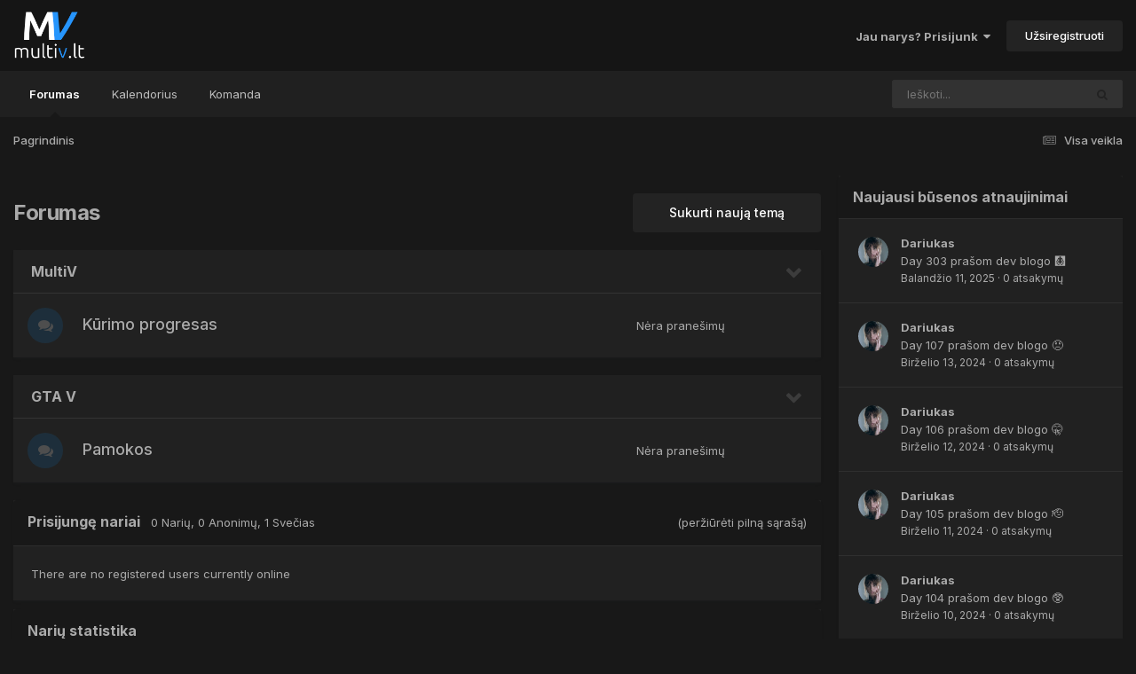

--- FILE ---
content_type: text/html;charset=UTF-8
request_url: https://forumas.multiv.lt/index.php
body_size: 8492
content:
<!DOCTYPE html>
<html lang="lt-LT" dir="ltr">
	<head>
		<meta charset="utf-8">
        
		<title>Forumas - Invision Community</title>
		
		
		
		

	<meta name="viewport" content="width=device-width, initial-scale=1">


	
	


	<meta name="twitter:card" content="summary" />




	
		
			
				<meta property="og:title" content="Invision Community">
			
		
	

	
		
			
				<meta property="og:type" content="website">
			
		
	

	
		
			
				<meta property="og:url" content="https://forumas.multiv.lt/index.php">
			
		
	

	
		
			
				<meta property="og:site_name" content="Invision Community">
			
		
	

	
		
			
				<meta property="og:locale" content="lt_LT">
			
		
	


	
		<link rel="canonical" href="https://forumas.multiv.lt/index.php" />
	





<link rel="manifest" href="https://forumas.multiv.lt/index.php?/manifest.webmanifest/">
<meta name="msapplication-config" content="https://forumas.multiv.lt/index.php?/browserconfig.xml/">
<meta name="msapplication-starturl" content="/">
<meta name="application-name" content="Invision Community">
<meta name="apple-mobile-web-app-title" content="Invision Community">

	<meta name="theme-color" content="#151515">










<link rel="preload" href="//forumas.multiv.lt/applications/core/interface/font/fontawesome-webfont.woff2?v=4.7.0" as="font" crossorigin="anonymous">
		


	<link rel="preconnect" href="https://fonts.googleapis.com">
	<link rel="preconnect" href="https://fonts.gstatic.com" crossorigin>
	
		<link href="https://fonts.googleapis.com/css2?family=Inter:wght@300;400;500;600;700&display=swap" rel="stylesheet">
	



	<link rel='stylesheet' href='https://forumas.multiv.lt/uploads/css_built_4/341e4a57816af3ba440d891ca87450ff_framework.css?v=e3126aa4d71765394096' media='all'>

	<link rel='stylesheet' href='https://forumas.multiv.lt/uploads/css_built_4/05e81b71abe4f22d6eb8d1a929494829_responsive.css?v=e3126aa4d71765394096' media='all'>

	<link rel='stylesheet' href='https://forumas.multiv.lt/uploads/css_built_4/20446cf2d164adcc029377cb04d43d17_flags.css?v=e3126aa4d71765394096' media='all'>

	<link rel='stylesheet' href='https://forumas.multiv.lt/uploads/css_built_4/90eb5adf50a8c640f633d47fd7eb1778_core.css?v=e3126aa4d71765394096' media='all'>

	<link rel='stylesheet' href='https://forumas.multiv.lt/uploads/css_built_4/5a0da001ccc2200dc5625c3f3934497d_core_responsive.css?v=e3126aa4d71765394096' media='all'>

	<link rel='stylesheet' href='https://forumas.multiv.lt/uploads/css_built_4/62e269ced0fdab7e30e026f1d30ae516_forums.css?v=e3126aa4d71765394096' media='all'>

	<link rel='stylesheet' href='https://forumas.multiv.lt/uploads/css_built_4/76e62c573090645fb99a15a363d8620e_forums_responsive.css?v=e3126aa4d71765394096' media='all'>





<link rel='stylesheet' href='https://forumas.multiv.lt/uploads/css_built_4/258adbb6e4f3e83cd3b355f84e3fa002_custom.css?v=e3126aa4d71765394096' media='all'>




		
		

	</head>
	<body class='ipsApp ipsApp_front ipsJS_none ipsClearfix' data-controller='core.front.core.app' data-message="" data-pageApp='forums' data-pageLocation='front' data-pageModule='forums' data-pageController='index'   >
		
<script defer src="https://analytics.gta-mp.lt/script.js" data-website-id="d3852bb3-d8d7-47fe-8dc1-fb7187f79e8b"></script>
        

        

		<a href='#ipsLayout_mainArea' class='ipsHide' title='Go to main content on this page' accesskey='m'>Jump to content</a>
		





		<div id='ipsLayout_header' class='ipsClearfix'>
			<header>
				<div class='ipsLayout_container'>
					


<a href='https://forumas.multiv.lt/' id='elLogo' accesskey='1'><img src="https://forumas.multiv.lt/uploads/monthly_2024_03/logo.png.9248a5ef542cbda121310c164f382841.png" alt='Invision Community'></a>

					
						

	<ul id='elUserNav' class='ipsList_inline cSignedOut ipsResponsive_showDesktop'>
		
        
		
        
        
            
            <li id='elSignInLink'>
                <a href='https://forumas.multiv.lt/index.php?/login/' data-ipsMenu-closeOnClick="false" data-ipsMenu id='elUserSignIn'>
                    Jau narys? Prisijunk &nbsp;<i class='fa fa-caret-down'></i>
                </a>
                
<div id='elUserSignIn_menu' class='ipsMenu ipsMenu_auto ipsHide'>
	<form accept-charset='utf-8' method='post' action='https://forumas.multiv.lt/index.php?/login/'>
		<input type="hidden" name="csrfKey" value="f46ec4c9fe1db57ca668ea8faca79c6d">
		<input type="hidden" name="ref" value="aHR0cHM6Ly9mb3J1bWFzLm11bHRpdi5sdC9pbmRleC5waHA=">
		<div data-role="loginForm">
			
			
			
				<div class='ipsColumns ipsColumns_noSpacing'>
					<div class='ipsColumn ipsColumn_wide' id='elUserSignIn_internal'>
						
<div class="ipsPad ipsForm ipsForm_vertical">
	<h4 class="ipsType_sectionHead">Prisijungti</h4>
	<br><br>
	<ul class='ipsList_reset'>
		<li class="ipsFieldRow ipsFieldRow_noLabel ipsFieldRow_fullWidth">
			
			
				<input type="email" placeholder="Internetinio pašto adresas" name="auth" autocomplete="email">
			
		</li>
		<li class="ipsFieldRow ipsFieldRow_noLabel ipsFieldRow_fullWidth">
			<input type="password" placeholder="Slaptažodis" name="password" autocomplete="current-password">
		</li>
		<li class="ipsFieldRow ipsFieldRow_checkbox ipsClearfix">
			<span class="ipsCustomInput">
				<input type="checkbox" name="remember_me" id="remember_me_checkbox" value="1" checked aria-checked="true">
				<span></span>
			</span>
			<div class="ipsFieldRow_content">
				<label class="ipsFieldRow_label" for="remember_me_checkbox">Prisiminti mane</label>
				<span class="ipsFieldRow_desc">Nerekomenduojama viešuose kompiuteriuose</span>
			</div>
		</li>
		<li class="ipsFieldRow ipsFieldRow_fullWidth">
			<button type="submit" name="_processLogin" value="usernamepassword" class="ipsButton ipsButton_primary ipsButton_small" id="elSignIn_submit">Prisijungti</button>
			
				<p class="ipsType_right ipsType_small">
					
						<a href='https://forumas.multiv.lt/index.php?/lostpassword/' data-ipsDialog data-ipsDialog-title='Pamiršai savo slaptažodį?'>
					
					Pamiršai savo slaptažodį?</a>
				</p>
			
		</li>
	</ul>
</div>
					</div>
					<div class='ipsColumn ipsColumn_wide'>
						<div class='ipsPadding' id='elUserSignIn_external'>
							<div class='ipsAreaBackground_light ipsPadding:half'>
								
								
									<div class='ipsType_center ipsMargin_top:half'>
										

<button type="submit" name="_processLogin" value="4" class='ipsButton ipsButton_verySmall ipsButton_fullWidth ipsSocial ' style="background-color: #7289da">
	
		<span class='ipsSocial_icon'>
			
				<img src="https://forumas.multiv.lt/uploads/monthly_2024_03/discord-mascot.png.2a3da80c20608039bac7d09362817a34.png">
			
		</span>
		<span class='ipsSocial_text'>Discord</span>
	
</button>
									</div>
								
							</div>
						</div>
					</div>
				</div>
			
		</div>
	</form>
</div>
            </li>
            
        
		
			<li>
				
					<a href='https://forumas.multiv.lt/index.php?/register/'  id='elRegisterButton' class='ipsButton ipsButton_normal ipsButton_primary'>Užsiregistruoti</a>
				
			</li>
		
	</ul>

						
<ul class='ipsMobileHamburger ipsList_reset ipsResponsive_hideDesktop'>
	<li data-ipsDrawer data-ipsDrawer-drawerElem='#elMobileDrawer'>
		<a href='#' >
			
			
				
			
			
			
			<i class='fa fa-navicon'></i>
		</a>
	</li>
</ul>
					
				</div>
			</header>
			

	<nav data-controller='core.front.core.navBar' class='ipsNavBar_noSubBars ipsResponsive_showDesktop'>
		<div class='ipsNavBar_primary ipsLayout_container ipsNavBar_noSubBars'>
			<ul data-role="primaryNavBar" class='ipsClearfix'>
				


	
		
		
			
		
		<li class='ipsNavBar_active' data-active id='elNavSecondary_10' data-role="navBarItem" data-navApp="forums" data-navExt="Forums">
			
			
				<a href="https://forumas.multiv.lt/index.php"  data-navItem-id="10" data-navDefault>
					Forumas<span class='ipsNavBar_active__identifier'></span>
				</a>
			
			
		</li>
	
	

	
		
		
		<li  id='elNavSecondary_11' data-role="navBarItem" data-navApp="calendar" data-navExt="Calendar">
			
			
				<a href="https://forumas.multiv.lt/index.php?/events/"  data-navItem-id="11" >
					Kalendorius<span class='ipsNavBar_active__identifier'></span>
				</a>
			
			
		</li>
	
	

	
		
		
		<li  id='elNavSecondary_13' data-role="navBarItem" data-navApp="core" data-navExt="StaffDirectory">
			
			
				<a href="https://forumas.multiv.lt/index.php?/staff/"  data-navItem-id="13" >
					Komanda<span class='ipsNavBar_active__identifier'></span>
				</a>
			
			
		</li>
	
	

				<li class='ipsHide' id='elNavigationMore' data-role='navMore'>
					<a href='#' data-ipsMenu data-ipsMenu-appendTo='#elNavigationMore' id='elNavigationMore_dropdown'>Daugiau</a>
					<ul class='ipsNavBar_secondary ipsHide' data-role='secondaryNavBar'>
						<li class='ipsHide' id='elNavigationMore_more' data-role='navMore'>
							<a href='#' data-ipsMenu data-ipsMenu-appendTo='#elNavigationMore_more' id='elNavigationMore_more_dropdown'>Daugiau <i class='fa fa-caret-down'></i></a>
							<ul class='ipsHide ipsMenu ipsMenu_auto' id='elNavigationMore_more_dropdown_menu' data-role='moreDropdown'></ul>
						</li>
					</ul>
				</li>
			</ul>
			

	<div id="elSearchWrapper">
		<div id='elSearch' data-controller="core.front.core.quickSearch">
			<form accept-charset='utf-8' action='//forumas.multiv.lt/index.php?/search/&amp;do=quicksearch' method='post'>
                <input type='search' id='elSearchField' placeholder='Ieškoti...' name='q' autocomplete='off' aria-label='Search'>
                <details class='cSearchFilter'>
                    <summary class='cSearchFilter__text'></summary>
                    <ul class='cSearchFilter__menu'>
                        
                        <li><label><input type="radio" name="type" value="all"  checked><span class='cSearchFilter__menuText'>visur</span></label></li>
                        
                        
                            <li><label><input type="radio" name="type" value="core_statuses_status"><span class='cSearchFilter__menuText'>Status Updates</span></label></li>
                        
                            <li><label><input type="radio" name="type" value="forums_topic"><span class='cSearchFilter__menuText'>Temos</span></label></li>
                        
                            <li><label><input type="radio" name="type" value="calendar_event"><span class='cSearchFilter__menuText'>Įvykiai</span></label></li>
                        
                            <li><label><input type="radio" name="type" value="core_members"><span class='cSearchFilter__menuText'>Nariai</span></label></li>
                        
                    </ul>
                </details>
				<button class='cSearchSubmit' type="submit" aria-label='Search'><i class="fa fa-search"></i></button>
			</form>
		</div>
	</div>

		</div>
	</nav>

			
<ul id='elMobileNav' class='ipsResponsive_hideDesktop' data-controller='core.front.core.mobileNav'>
	
	
	
	<li >
		<a data-action="defaultStream" href='https://forumas.multiv.lt/index.php?/discover/'><i class="fa fa-newspaper-o" aria-hidden="true"></i></a>
	</li>

	

	
		<li class='ipsJS_show'>
			<a href='https://forumas.multiv.lt/index.php?/search/'><i class='fa fa-search'></i></a>
		</li>
	
</ul>
		</div>
		<main id='ipsLayout_body' class='ipsLayout_container'>
			<div id='ipsLayout_contentArea'>
				<div id='ipsLayout_contentWrapper'>
					
<nav class='ipsBreadcrumb ipsBreadcrumb_top ipsFaded_withHover'>
	

	<ul class='ipsList_inline ipsPos_right'>
		
		<li >
			<a data-action="defaultStream" class='ipsType_light '  href='https://forumas.multiv.lt/index.php?/discover/'><i class="fa fa-newspaper-o" aria-hidden="true"></i> <span>Visa veikla</span></a>
		</li>
		
	</ul>

	<ul data-role="breadcrumbList">
		<li>
			<a title="Pagrindinis" href='https://forumas.multiv.lt/'>
				<span>Pagrindinis</span>
			</a>
		</li>
		
		
	</ul>
</nav>
					
					<div id='ipsLayout_mainArea'>
						
						
						
						

	




	<div class='cWidgetContainer '  data-role='widgetReceiver' data-orientation='horizontal' data-widgetArea='header'>
		<ul class='ipsList_reset'>
			
				
					
					<li class='ipsWidget ipsWidget_horizontal ipsBox  ipsWidgetHide ipsHide ' data-blockID='app_forums_topicFeed_tvpli8tvs' data-blockConfig="true" data-blockTitle="Topic Feed" data-blockErrorMessage="This block cannot be shown. This could be because it needs configuring, is unable to show on this page, or will show after reloading this page."  data-controller='core.front.widgets.block'></li>
				
			
		</ul>
	</div>

						

<div class='ipsPageHeader ipsClearfix ipsMargin_bottom cForumHeader ipsHeaderButtons ipsFlex ipsFlex-ai:center ipsFlex-jc:between'>
	<h1 class='ipsType_pageTitle ipsFlex-flex:11 ipsType_break'>
		Forumas
	</h1>
	
		<ul class='ipsToolList ipsToolList_horizontal ipsClearfix sm:ipsPos_none sm:ipsMargin:none ipsFlex-flex:00'>
			<li class='ipsToolList_primaryAction ipsResponsive_hidePhone'>
				<a class="ipsButton ipsButton_medium ipsButton_important" href="https://forumas.multiv.lt/index.php?/startTopic/" data-ipsDialog data-ipsDialog-size='narrow' data-ipsDialog-title='Pasirinkite forumo skiltį'>Sukurti naują temą</a>
			</li>
			

		</ul>
	
</div>
<ul class="ipsToolList ipsToolList_horizontal ipsResponsive_hideDesktop ipsResponsive_hideTablet ipsResponsive_block ipsClearfix">
	



<li class='ipsToolList_primaryAction ipsResponsive_hideTablet'>
	<a class="ipsButton ipsButton_medium ipsButton_important ipsButton_fullWidth" href="https://forumas.multiv.lt/index.php?app=forums&amp;module=forums&amp;controller=forums&amp;do=add" rel="nofollow" data-ipsDialog data-ipsDialog-size='narrow' data-ipsDialog-title='Pasirinkite forumo skiltį'>Sukurti naują temą</a>
</li>



</ul>

<section>
	<ol class='ipsList_reset cForumList' data-controller='core.global.core.table, forums.front.forum.forumList' data-baseURL=''>
		
			
			<li data-categoryID='3' class='cForumRow ipsBox ipsSpacer_bottom ipsResponsive_pull'>
				<h2 class="ipsType_sectionTitle ipsType_reset cForumTitle">
					<a href='#' class='ipsPos_right ipsJS_show ipsType_noUnderline cForumToggle' data-action='toggleCategory' data-ipsTooltip title='Toggle this category'></a>
					<a href='https://forumas.multiv.lt/index.php?/forum/3-multiv/'>MultiV</a>
				</h2>
				
					<ol class="ipsDataList ipsDataList_large ipsDataList_zebra" data-role="forums">
						
							



	<li class="cForumRow ipsDataItem ipsDataItem_responsivePhoto  ipsClearfix" data-forumID="4">
		<div class="ipsDataItem_icon ipsDataItem_category">
			
			
			
				
					
						<span class='ipsItemStatus ipsItemStatus_large cForumIcon_normal ipsItemStatus_read' 



>
							<i class="fa fa-comments"></i>
						</span>
					
				
			
		</div>
		<div class="ipsDataItem_main">
			<h4 class="ipsDataItem_title ipsType_break">
				
					<a href="https://forumas.multiv.lt/index.php?/forum/4-k%C5%ABrimo-progresas/">Kūrimo progresas</a>
				
				
			</h4>
			
			
				



<div class='ipsType_richText ipsDataItem_meta ipsContained' data-controller='core.front.core.lightboxedImages' >

</div>

			
		</div>
		
			<div class="ipsDataItem_stats ipsDataItem_statsLarge">
				
				
			</div>
			<ul class="ipsDataItem_lastPoster ipsDataItem_withPhoto">
				
					<li class='ipsType_light ipsResponsive_showDesktop'>Nėra pranešimų</li>
				
			</ul>	
		
		
	</li>

						
					</ol>
				
			</li>
			
		
			
			<li data-categoryID='6' class='cForumRow ipsBox ipsSpacer_bottom ipsResponsive_pull'>
				<h2 class="ipsType_sectionTitle ipsType_reset cForumTitle">
					<a href='#' class='ipsPos_right ipsJS_show ipsType_noUnderline cForumToggle' data-action='toggleCategory' data-ipsTooltip title='Toggle this category'></a>
					<a href='https://forumas.multiv.lt/index.php?/forum/6-gta-v/'>GTA V</a>
				</h2>
				
					<ol class="ipsDataList ipsDataList_large ipsDataList_zebra" data-role="forums">
						
							



	<li class="cForumRow ipsDataItem ipsDataItem_responsivePhoto  ipsClearfix" data-forumID="7">
		<div class="ipsDataItem_icon ipsDataItem_category">
			
			
			
				
					
						<span class='ipsItemStatus ipsItemStatus_large cForumIcon_normal ipsItemStatus_read' 



>
							<i class="fa fa-comments"></i>
						</span>
					
				
			
		</div>
		<div class="ipsDataItem_main">
			<h4 class="ipsDataItem_title ipsType_break">
				
					<a href="https://forumas.multiv.lt/index.php?/forum/7-pamokos/">Pamokos</a>
				
				
			</h4>
			
			
				



<div class='ipsType_richText ipsDataItem_meta ipsContained' data-controller='core.front.core.lightboxedImages' >

</div>

			
		</div>
		
			<div class="ipsDataItem_stats ipsDataItem_statsLarge">
				
				
			</div>
			<ul class="ipsDataItem_lastPoster ipsDataItem_withPhoto">
				
					<li class='ipsType_light ipsResponsive_showDesktop'>Nėra pranešimų</li>
				
			</ul>	
		
		
	</li>

						
					</ol>
				
			</li>
			
		
		
	</ol>
</section>
						


	<div class='cWidgetContainer '  data-role='widgetReceiver' data-orientation='horizontal' data-widgetArea='footer'>
		<ul class='ipsList_reset'>
			
				
					
					<li class='ipsWidget ipsWidget_horizontal ipsBox  ipsResponsive_block' data-blockID='app_core_whosOnline_8tm6lu9om' data-blockConfig="true" data-blockTitle="Prisijungę nariai" data-blockErrorMessage="This block cannot be shown. This could be because it needs configuring, is unable to show on this page, or will show after reloading this page."  data-controller='core.front.widgets.block'>
<div data-controller='core.front.core.onlineUsersWidget'>
    <h3 class='ipsType_reset ipsWidget_title'>
        <span class='ipsFlex ipsFlex-jc:between ipsFlex-fw:wrap ipsFlex-ai:center'>
            <span>
                Prisijungę nariai
                
                    &nbsp;&nbsp;<span class='ipsType_light ipsType_unbold ipsType_medium'><span data-memberCount="0">0 Narių</span>, 0 Anonimų, 1 Svečias</span>
                
            </span>
            <span class='ipsType_medium ipsType_light ipsType_unbold ipsType_blendLinks'><a href='https://forumas.multiv.lt/index.php?/online/'>(peržiūrėti pilną sąrašą)</a></span>
        </span>
    </h3>
    <div class='ipsWidget_inner ipsPadding'>
        <ul class='ipsList_inline ipsList_csv ipsList_noSpacing ipsType_normal'>
            
                <li class='ipsType_reset ipsType_medium ipsType_light' data-noneOnline>There are no registered users currently online</li>
            
        </ul>
        
    </div>
</div></li>
				
					
					<li class='ipsWidget ipsWidget_horizontal ipsBox  ' data-blockID='app_core_stats_4mcumjpyu' data-blockConfig="true" data-blockTitle="Narių statistika" data-blockErrorMessage="This block cannot be shown. This could be because it needs configuring, is unable to show on this page, or will show after reloading this page."  data-controller='core.front.widgets.block'>
<h3 class='ipsType_reset ipsWidget_title'>Narių statistika</h3>
<div class='ipsWidget_inner'>
	
		<div class='ipsFlex ipsFlex-ai:center ipsFlex-jc:between sm:ipsFlex-fd:column sm:ipsFlex-ai:stretch ipsPadding ipsWidget_stats'>
			<div class='ipsFlex-flex:11 ipsFlex ipsFlex-ai:center ipsFlex-jc:around'>
				<div class='ipsType_center'>
					<span class='ipsType_large ipsWidget_statsCount'>80</span><br>
					<span class='ipsType_light ipsType_medium'>Viso narių</span>
				</div>
				<div class='ipsType_center'>
					<span class='ipsType_large ipsWidget_statsCount' data-ipsTooltip title='2024-08-14 05:31'>15</span><br>
					<span class='ipsType_light ipsType_medium'>Daugiausiai prisijungusių forumo dalyvių</span>
				</div>
			</div>
			
			<div class='ipsFlex-flex:01 ipsBorder_left ipsPadding_left ipsMargin_right:double sm:ipsMargin_right:none sm:ipsMargin_top sm:ipsBorder:none sm:ipsBorder_top sm:ipsPadding_top sm:ipsPadding_left:none sm:ipsFlex sm:ipsFlex-jc:center'>
				<div class='ipsPhotoPanel ipsPhotoPanel_mini cNewestMember'>
					


	<a href="https://forumas.multiv.lt/index.php?/profile/1783-donnabed/" rel="nofollow" data-ipsHover data-ipsHover-width="370" data-ipsHover-target="https://forumas.multiv.lt/index.php?/profile/1783-donnabed/&amp;do=hovercard" class="ipsUserPhoto ipsUserPhoto_mini" title="Eiti į Donnabed profilį">
		<img src='data:image/svg+xml,%3Csvg%20xmlns%3D%22http%3A%2F%2Fwww.w3.org%2F2000%2Fsvg%22%20viewBox%3D%220%200%201024%201024%22%20style%3D%22background%3A%23b662c4%22%3E%3Cg%3E%3Ctext%20text-anchor%3D%22middle%22%20dy%3D%22.35em%22%20x%3D%22512%22%20y%3D%22512%22%20fill%3D%22%23ffffff%22%20font-size%3D%22700%22%20font-family%3D%22-apple-system%2C%20BlinkMacSystemFont%2C%20Roboto%2C%20Helvetica%2C%20Arial%2C%20sans-serif%22%3ED%3C%2Ftext%3E%3C%2Fg%3E%3C%2Fsvg%3E' alt='Donnabed' loading="lazy">
	</a>

					<div>
						<span class='ipsType_minorHeading'>Naujausias forumo narys</span><br>
						<span class='ipsType_normal'>


<a href='https://forumas.multiv.lt/index.php?/profile/1783-donnabed/' rel="nofollow" data-ipsHover data-ipsHover-width='370' data-ipsHover-target='https://forumas.multiv.lt/index.php?/profile/1783-donnabed/&amp;do=hovercard&amp;referrer=https%253A%252F%252Fforumas.multiv.lt%252F' title="Eiti į Donnabed profilį" class="ipsType_break">Donnabed</a></span><br>
						<span class='ipsType_small ipsType_light'>Užsiregistravo <time datetime='2025-05-02T16:42:55Z' title='2025-05-02 16:42' data-short=' Gegužės 2'>Gegužės 2, 2025</time></span>
					</div>
				</div>
			</div>
			
		</div>
	
</div></li>
				
			
		</ul>
	</div>

					</div>
					


	<div id='ipsLayout_sidebar' class='ipsLayout_sidebarright ' data-controller='core.front.widgets.sidebar'>
		
		
		
		


	<div class='cWidgetContainer '  data-role='widgetReceiver' data-orientation='vertical' data-widgetArea='sidebar'>
		<ul class='ipsList_reset'>
			
				
					
					<li class='ipsWidget ipsWidget_vertical ipsBox  ' data-blockID='app_core_recentStatusUpdates_hkofwd6rq' data-blockConfig="true" data-blockTitle="Naujausi būsenos atnaujinimai" data-blockErrorMessage="This block cannot be shown. This could be because it needs configuring, is unable to show on this page, or will show after reloading this page."  data-controller='core.front.widgets.block'>
<h3 class='ipsType_reset ipsWidget_title'>Naujausi būsenos atnaujinimai</h3>
<div class='ipsWidget_inner cStatusUpdateWidget' data-controller="core.front.core.statusFeedWidget">
	
	<ul class='ipsDataList' data-role="statusFeed">
		
			
<li class='ipsDataItem ' data-statusID='65'>
	<div class='ipsDataItem_icon ipsPos_top'>
		


	<a href="https://forumas.multiv.lt/index.php?/profile/57-dariukas/" rel="nofollow" data-ipsHover data-ipsHover-width="370" data-ipsHover-target="https://forumas.multiv.lt/index.php?/profile/57-dariukas/&amp;do=hovercard" class="ipsUserPhoto ipsUserPhoto_tiny" title="Eiti į Dariukas profilį">
		<img src='https://forumas.multiv.lt/uploads/monthly_2024_03/anadearmas-ezgif.com-resize.thumb.png.314387298aa749922c9b84eb7a1c50ec.png' alt='Dariukas' loading="lazy">
	</a>

	</div>
	<div class='ipsDataItem_main ipsType_medium ipsType_break'>
		<p class='ipsType_medium ipsType_reset'>
			
				<strong>


<a href='https://forumas.multiv.lt/index.php?/profile/57-dariukas/' rel="nofollow" data-ipsHover data-ipsHover-width='370' data-ipsHover-target='https://forumas.multiv.lt/index.php?/profile/57-dariukas/&amp;do=hovercard&amp;referrer=https%253A%252F%252Fforumas.multiv.lt%252F' title="Eiti į Dariukas profilį" class="ipsType_break">Dariukas</a></strong>
			
		</p> 
		<div class='ipsType_richText ipsContained' data-ipsTruncate data-ipsTruncate-type='remove' data-ipsTruncate-size='3 lines' data-ipsTruncate-watch='false'>
			Day 303 prašom dev blogo 🩻
<br>

		</div>
		<span class='ipsType_light ipsType_small ipsType_blendLinks'><a href='https://forumas.multiv.lt/index.php?/profile/57-dariukas/&amp;status=65&amp;type=status'><time datetime='2025-04-11T21:12:45Z' title='2025-04-11 21:12' data-short=' Balandžio 11'>Balandžio 11, 2025</time></a> &middot; <a href="https://forumas.multiv.lt/index.php?/profile/57-dariukas/&amp;status=65&amp;type=status">0 atsakymų</a></span>
	</div>
</li>

		
			
<li class='ipsDataItem ' data-statusID='64'>
	<div class='ipsDataItem_icon ipsPos_top'>
		


	<a href="https://forumas.multiv.lt/index.php?/profile/57-dariukas/" rel="nofollow" data-ipsHover data-ipsHover-width="370" data-ipsHover-target="https://forumas.multiv.lt/index.php?/profile/57-dariukas/&amp;do=hovercard" class="ipsUserPhoto ipsUserPhoto_tiny" title="Eiti į Dariukas profilį">
		<img src='https://forumas.multiv.lt/uploads/monthly_2024_03/anadearmas-ezgif.com-resize.thumb.png.314387298aa749922c9b84eb7a1c50ec.png' alt='Dariukas' loading="lazy">
	</a>

	</div>
	<div class='ipsDataItem_main ipsType_medium ipsType_break'>
		<p class='ipsType_medium ipsType_reset'>
			
				<strong>


<a href='https://forumas.multiv.lt/index.php?/profile/57-dariukas/' rel="nofollow" data-ipsHover data-ipsHover-width='370' data-ipsHover-target='https://forumas.multiv.lt/index.php?/profile/57-dariukas/&amp;do=hovercard&amp;referrer=https%253A%252F%252Fforumas.multiv.lt%252F' title="Eiti į Dariukas profilį" class="ipsType_break">Dariukas</a></strong>
			
		</p> 
		<div class='ipsType_richText ipsContained' data-ipsTruncate data-ipsTruncate-type='remove' data-ipsTruncate-size='3 lines' data-ipsTruncate-watch='false'>
			Day 107 prašom dev blogo 😠
<br>

		</div>
		<span class='ipsType_light ipsType_small ipsType_blendLinks'><a href='https://forumas.multiv.lt/index.php?/profile/57-dariukas/&amp;status=64&amp;type=status'><time datetime='2024-06-13T14:29:07Z' title='2024-06-13 14:29' data-short='1 yr'>Birželio 13, 2024</time></a> &middot; <a href="https://forumas.multiv.lt/index.php?/profile/57-dariukas/&amp;status=64&amp;type=status">0 atsakymų</a></span>
	</div>
</li>

		
			
<li class='ipsDataItem ' data-statusID='63'>
	<div class='ipsDataItem_icon ipsPos_top'>
		


	<a href="https://forumas.multiv.lt/index.php?/profile/57-dariukas/" rel="nofollow" data-ipsHover data-ipsHover-width="370" data-ipsHover-target="https://forumas.multiv.lt/index.php?/profile/57-dariukas/&amp;do=hovercard" class="ipsUserPhoto ipsUserPhoto_tiny" title="Eiti į Dariukas profilį">
		<img src='https://forumas.multiv.lt/uploads/monthly_2024_03/anadearmas-ezgif.com-resize.thumb.png.314387298aa749922c9b84eb7a1c50ec.png' alt='Dariukas' loading="lazy">
	</a>

	</div>
	<div class='ipsDataItem_main ipsType_medium ipsType_break'>
		<p class='ipsType_medium ipsType_reset'>
			
				<strong>


<a href='https://forumas.multiv.lt/index.php?/profile/57-dariukas/' rel="nofollow" data-ipsHover data-ipsHover-width='370' data-ipsHover-target='https://forumas.multiv.lt/index.php?/profile/57-dariukas/&amp;do=hovercard&amp;referrer=https%253A%252F%252Fforumas.multiv.lt%252F' title="Eiti į Dariukas profilį" class="ipsType_break">Dariukas</a></strong>
			
		</p> 
		<div class='ipsType_richText ipsContained' data-ipsTruncate data-ipsTruncate-type='remove' data-ipsTruncate-size='3 lines' data-ipsTruncate-watch='false'>
			Day 106 prašom dev blogo 🤫
<br>

		</div>
		<span class='ipsType_light ipsType_small ipsType_blendLinks'><a href='https://forumas.multiv.lt/index.php?/profile/57-dariukas/&amp;status=63&amp;type=status'><time datetime='2024-06-12T15:57:30Z' title='2024-06-12 15:57' data-short='1 yr'>Birželio 12, 2024</time></a> &middot; <a href="https://forumas.multiv.lt/index.php?/profile/57-dariukas/&amp;status=63&amp;type=status">0 atsakymų</a></span>
	</div>
</li>

		
			
<li class='ipsDataItem ' data-statusID='62'>
	<div class='ipsDataItem_icon ipsPos_top'>
		


	<a href="https://forumas.multiv.lt/index.php?/profile/57-dariukas/" rel="nofollow" data-ipsHover data-ipsHover-width="370" data-ipsHover-target="https://forumas.multiv.lt/index.php?/profile/57-dariukas/&amp;do=hovercard" class="ipsUserPhoto ipsUserPhoto_tiny" title="Eiti į Dariukas profilį">
		<img src='https://forumas.multiv.lt/uploads/monthly_2024_03/anadearmas-ezgif.com-resize.thumb.png.314387298aa749922c9b84eb7a1c50ec.png' alt='Dariukas' loading="lazy">
	</a>

	</div>
	<div class='ipsDataItem_main ipsType_medium ipsType_break'>
		<p class='ipsType_medium ipsType_reset'>
			
				<strong>


<a href='https://forumas.multiv.lt/index.php?/profile/57-dariukas/' rel="nofollow" data-ipsHover data-ipsHover-width='370' data-ipsHover-target='https://forumas.multiv.lt/index.php?/profile/57-dariukas/&amp;do=hovercard&amp;referrer=https%253A%252F%252Fforumas.multiv.lt%252F' title="Eiti į Dariukas profilį" class="ipsType_break">Dariukas</a></strong>
			
		</p> 
		<div class='ipsType_richText ipsContained' data-ipsTruncate data-ipsTruncate-type='remove' data-ipsTruncate-size='3 lines' data-ipsTruncate-watch='false'>
			Day 105 prašom dev blogo 🫡
<br>

		</div>
		<span class='ipsType_light ipsType_small ipsType_blendLinks'><a href='https://forumas.multiv.lt/index.php?/profile/57-dariukas/&amp;status=62&amp;type=status'><time datetime='2024-06-11T15:49:00Z' title='2024-06-11 15:49' data-short='1 yr'>Birželio 11, 2024</time></a> &middot; <a href="https://forumas.multiv.lt/index.php?/profile/57-dariukas/&amp;status=62&amp;type=status">0 atsakymų</a></span>
	</div>
</li>

		
			
<li class='ipsDataItem ' data-statusID='61'>
	<div class='ipsDataItem_icon ipsPos_top'>
		


	<a href="https://forumas.multiv.lt/index.php?/profile/57-dariukas/" rel="nofollow" data-ipsHover data-ipsHover-width="370" data-ipsHover-target="https://forumas.multiv.lt/index.php?/profile/57-dariukas/&amp;do=hovercard" class="ipsUserPhoto ipsUserPhoto_tiny" title="Eiti į Dariukas profilį">
		<img src='https://forumas.multiv.lt/uploads/monthly_2024_03/anadearmas-ezgif.com-resize.thumb.png.314387298aa749922c9b84eb7a1c50ec.png' alt='Dariukas' loading="lazy">
	</a>

	</div>
	<div class='ipsDataItem_main ipsType_medium ipsType_break'>
		<p class='ipsType_medium ipsType_reset'>
			
				<strong>


<a href='https://forumas.multiv.lt/index.php?/profile/57-dariukas/' rel="nofollow" data-ipsHover data-ipsHover-width='370' data-ipsHover-target='https://forumas.multiv.lt/index.php?/profile/57-dariukas/&amp;do=hovercard&amp;referrer=https%253A%252F%252Fforumas.multiv.lt%252F' title="Eiti į Dariukas profilį" class="ipsType_break">Dariukas</a></strong>
			
		</p> 
		<div class='ipsType_richText ipsContained' data-ipsTruncate data-ipsTruncate-type='remove' data-ipsTruncate-size='3 lines' data-ipsTruncate-watch='false'>
			Day 104 prašom dev blogo 🥸
<br>

		</div>
		<span class='ipsType_light ipsType_small ipsType_blendLinks'><a href='https://forumas.multiv.lt/index.php?/profile/57-dariukas/&amp;status=61&amp;type=status'><time datetime='2024-06-10T15:10:34Z' title='2024-06-10 15:10' data-short='1 yr'>Birželio 10, 2024</time></a> &middot; <a href="https://forumas.multiv.lt/index.php?/profile/57-dariukas/&amp;status=61&amp;type=status">0 atsakymų</a></span>
	</div>
</li>

		
	</ul>
	
</div></li>
				
			
		</ul>
	</div>

	</div>

					
<nav class='ipsBreadcrumb ipsBreadcrumb_bottom ipsFaded_withHover'>
	
		


	

	<ul class='ipsList_inline ipsPos_right'>
		
		<li >
			<a data-action="defaultStream" class='ipsType_light '  href='https://forumas.multiv.lt/index.php?/discover/'><i class="fa fa-newspaper-o" aria-hidden="true"></i> <span>Visa veikla</span></a>
		</li>
		
	</ul>

	<ul data-role="breadcrumbList">
		<li>
			<a title="Pagrindinis" href='https://forumas.multiv.lt/'>
				<span>Pagrindinis</span>
			</a>
		</li>
		
		
	</ul>
</nav>
				</div>
			</div>
			
		</main>
		<footer id='ipsLayout_footer' class='ipsClearfix'>
			<div class='ipsLayout_container'>
				
				


<ul class='ipsList_inline ipsType_center ipsSpacer_top' id="elFooterLinks">
	
	
		<li>
			<a href='#elNavLang_menu' id='elNavLang' data-ipsMenu data-ipsMenu-above>Language <i class='fa fa-caret-down'></i></a>
			<ul id='elNavLang_menu' class='ipsMenu ipsMenu_selectable ipsHide'>
			
				<li class='ipsMenu_item ipsMenu_itemChecked'>
					<form action="//forumas.multiv.lt/index.php?/language/&amp;csrfKey=f46ec4c9fe1db57ca668ea8faca79c6d" method="post">
					<input type="hidden" name="ref" value="aHR0cHM6Ly9mb3J1bWFzLm11bHRpdi5sdC9pbmRleC5waHA=">
					<button type='submit' name='id' value='2' class='ipsButton ipsButton_link ipsButton_link_secondary'><i class='ipsFlag ipsFlag-lt'></i> Lietuvių (Pagrindinė)</button>
					</form>
				</li>
			
				<li class='ipsMenu_item'>
					<form action="//forumas.multiv.lt/index.php?/language/&amp;csrfKey=f46ec4c9fe1db57ca668ea8faca79c6d" method="post">
					<input type="hidden" name="ref" value="aHR0cHM6Ly9mb3J1bWFzLm11bHRpdi5sdC9pbmRleC5waHA=">
					<button type='submit' name='id' value='1' class='ipsButton ipsButton_link ipsButton_link_secondary'><i class='ipsFlag ipsFlag-us'></i> English (USA) </button>
					</form>
				</li>
			
			</ul>
		</li>
	
	
	
	
	
		<li><a rel="nofollow" href='https://forumas.multiv.lt/index.php?/contact/' data-ipsdialog  data-ipsdialog-title="Kontaktai">Kontaktai</a></li>
	
	<li><a rel="nofollow" href='https://forumas.multiv.lt/index.php?/cookies/'>Cookies</a></li>

</ul>	


<p id='elCopyright'>
	<span id='elCopyright_userLine'></span>
	<a rel='nofollow' title='Invision Community' href='https://www.invisioncommunity.com/'>Powered by Invision Community</a>
</p>
			</div>
		</footer>
		
<div id='elMobileDrawer' class='ipsDrawer ipsHide'>
	<div class='ipsDrawer_menu'>
		<a href='#' class='ipsDrawer_close' data-action='close'><span>&times;</span></a>
		<div class='ipsDrawer_content ipsFlex ipsFlex-fd:column'>
			
				<div class='ipsPadding ipsBorder_bottom'>
					<ul class='ipsToolList ipsToolList_vertical'>
						<li>
							<a href='https://forumas.multiv.lt/index.php?/login/' id='elSigninButton_mobile' class='ipsButton ipsButton_light ipsButton_small ipsButton_fullWidth'>Jau narys? Prisijunk</a>
						</li>
						
							<li>
								
									<a href='https://forumas.multiv.lt/index.php?/register/'  id='elRegisterButton_mobile' class='ipsButton ipsButton_small ipsButton_fullWidth ipsButton_important'>Užsiregistruoti</a>
								
							</li>
						
					</ul>
				</div>
			

			

			<ul class='ipsDrawer_list ipsFlex-flex:11'>
				

				
				
				
				
					
						
						
							<li><a href='https://forumas.multiv.lt/index.php' >Forumas</a></li>
						
					
				
					
						
						
							<li><a href='https://forumas.multiv.lt/index.php?/events/' >Kalendorius</a></li>
						
					
				
					
						
						
							<li><a href='https://forumas.multiv.lt/index.php?/staff/' >Komanda</a></li>
						
					
				
				
			</ul>

			
		</div>
	</div>
</div>

<div id='elMobileCreateMenuDrawer' class='ipsDrawer ipsHide'>
	<div class='ipsDrawer_menu'>
		<a href='#' class='ipsDrawer_close' data-action='close'><span>&times;</span></a>
		<div class='ipsDrawer_content ipsSpacer_bottom ipsPad'>
			<ul class='ipsDrawer_list'>
				<li class="ipsDrawer_listTitle ipsType_reset">Sukurti naują...</li>
				
			</ul>
		</div>
	</div>
</div>
		
		

	
	<script type='text/javascript'>
		var ipsDebug = false;		
	
		var CKEDITOR_BASEPATH = '//forumas.multiv.lt/applications/core/interface/ckeditor/ckeditor/';
	
		var ipsSettings = {
			
			
			cookie_path: "/",
			
			cookie_prefix: "ips4_",
			
			
			cookie_ssl: true,
			
            essential_cookies: ["oauth_authorize","member_id","login_key","clearAutosave","lastSearch","device_key","IPSSessionFront","loggedIn","noCache","hasJS","cookie_consent","cookie_consent_optional","language","codeVerifier","forumpass_*"],
			upload_imgURL: "",
			message_imgURL: "",
			notification_imgURL: "",
			baseURL: "//forumas.multiv.lt/",
			jsURL: "//forumas.multiv.lt/applications/core/interface/js/js.php",
			csrfKey: "f46ec4c9fe1db57ca668ea8faca79c6d",
			antiCache: "e3126aa4d71765394096",
			jsAntiCache: "e3126aa4d71765394102",
			disableNotificationSounds: true,
			useCompiledFiles: true,
			links_external: true,
			memberID: 0,
			lazyLoadEnabled: true,
			blankImg: "//forumas.multiv.lt/applications/core/interface/js/spacer.png",
			googleAnalyticsEnabled: false,
			matomoEnabled: false,
			viewProfiles: true,
			mapProvider: 'none',
			mapApiKey: '',
			pushPublicKey: null,
			relativeDates: true
		};
		
		
		
		
			ipsSettings['maxImageDimensions'] = {
				width: 1000,
				height: 750
			};
		
		
	</script>





<script type='text/javascript' src='https://forumas.multiv.lt/uploads/javascript_global/root_library.js?v=e3126aa4d71765394102' data-ips></script>


<script type='text/javascript' src='https://forumas.multiv.lt/uploads/javascript_global/root_js_lang_2.js?v=e3126aa4d71765394102' data-ips></script>


<script type='text/javascript' src='https://forumas.multiv.lt/uploads/javascript_global/root_framework.js?v=e3126aa4d71765394102' data-ips></script>


<script type='text/javascript' src='https://forumas.multiv.lt/uploads/javascript_core/global_global_core.js?v=e3126aa4d71765394102' data-ips></script>


<script type='text/javascript' src='https://forumas.multiv.lt/uploads/javascript_global/root_front.js?v=e3126aa4d71765394102' data-ips></script>


<script type='text/javascript' src='https://forumas.multiv.lt/uploads/javascript_core/front_front_core.js?v=e3126aa4d71765394102' data-ips></script>


<script type='text/javascript' src='https://forumas.multiv.lt/uploads/javascript_forums/front_front_forum.js?v=e3126aa4d71765394102' data-ips></script>


<script type='text/javascript' src='https://forumas.multiv.lt/uploads/javascript_global/root_map.js?v=e3126aa4d71765394102' data-ips></script>



	<script type='text/javascript'>
		
			ips.setSetting( 'date_format', jQuery.parseJSON('"yy-mm-dd"') );
		
			ips.setSetting( 'date_first_day', jQuery.parseJSON('0') );
		
			ips.setSetting( 'ipb_url_filter_option', jQuery.parseJSON('"none"') );
		
			ips.setSetting( 'url_filter_any_action', jQuery.parseJSON('"allow"') );
		
			ips.setSetting( 'bypass_profanity', jQuery.parseJSON('0') );
		
			ips.setSetting( 'emoji_style', jQuery.parseJSON('"native"') );
		
			ips.setSetting( 'emoji_shortcodes', jQuery.parseJSON('true') );
		
			ips.setSetting( 'emoji_ascii', jQuery.parseJSON('true') );
		
			ips.setSetting( 'emoji_cache', jQuery.parseJSON('1') );
		
			ips.setSetting( 'image_jpg_quality', jQuery.parseJSON('85') );
		
			ips.setSetting( 'cloud2', jQuery.parseJSON('false') );
		
			ips.setSetting( 'isAnonymous', jQuery.parseJSON('false') );
		
		
        
    </script>



<script type='application/ld+json'>
{
    "@context": "http://www.schema.org",
    "publisher": "https://forumas.multiv.lt/#organization",
    "@type": "WebSite",
    "@id": "https://forumas.multiv.lt/#website",
    "mainEntityOfPage": "https://forumas.multiv.lt/",
    "name": "Invision Community",
    "url": "https://forumas.multiv.lt/",
    "potentialAction": {
        "type": "SearchAction",
        "query-input": "required name=query",
        "target": "https://forumas.multiv.lt/index.php?/search/\u0026q={query}"
    },
    "inLanguage": [
        {
            "@type": "Language",
            "name": "Lietuvi\u0173",
            "alternateName": "lt-LT"
        },
        {
            "@type": "Language",
            "name": "English (USA)",
            "alternateName": "en-US"
        }
    ]
}	
</script>

<script type='application/ld+json'>
{
    "@context": "http://www.schema.org",
    "@type": "Organization",
    "@id": "https://forumas.multiv.lt/#organization",
    "mainEntityOfPage": "https://forumas.multiv.lt/",
    "name": "Invision Community",
    "url": "https://forumas.multiv.lt/",
    "logo": {
        "@type": "ImageObject",
        "@id": "https://forumas.multiv.lt/#logo",
        "url": "https://forumas.multiv.lt/uploads/monthly_2024_03/logo.png.9248a5ef542cbda121310c164f382841.png"
    }
}	
</script>

<script type='application/ld+json'>
{
    "@context": "http://schema.org",
    "@type": "ContactPage",
    "url": "https://forumas.multiv.lt/index.php?/contact/"
}	
</script>



<script type='text/javascript'>
    (() => {
        let gqlKeys = [];
        for (let [k, v] of Object.entries(gqlKeys)) {
            ips.setGraphQlData(k, v);
        }
    })();
</script>
		
		<!--ipsQueryLog-->
		<!--ipsCachingLog-->
		
		
		
        
	<script defer src="https://static.cloudflareinsights.com/beacon.min.js/vcd15cbe7772f49c399c6a5babf22c1241717689176015" integrity="sha512-ZpsOmlRQV6y907TI0dKBHq9Md29nnaEIPlkf84rnaERnq6zvWvPUqr2ft8M1aS28oN72PdrCzSjY4U6VaAw1EQ==" data-cf-beacon='{"version":"2024.11.0","token":"c009ada63fc44d679141b1fd5306c2d9","r":1,"server_timing":{"name":{"cfCacheStatus":true,"cfEdge":true,"cfExtPri":true,"cfL4":true,"cfOrigin":true,"cfSpeedBrain":true},"location_startswith":null}}' crossorigin="anonymous"></script>
</body>
</html>

--- FILE ---
content_type: text/javascript
request_url: https://forumas.multiv.lt/uploads/javascript_global/root_map.js?v=e3126aa4d71765394102
body_size: -111
content:
var ipsJavascriptMap={"core":{"global_core":"https://forumas.multiv.lt/uploads/javascript_core/global_global_core.js","front_core":"https://forumas.multiv.lt/uploads/javascript_core/front_front_core.js","front_widgets":"https://forumas.multiv.lt/uploads/javascript_core/front_front_widgets.js","front_streams":"https://forumas.multiv.lt/uploads/javascript_core/front_front_streams.js","front_statuses":"https://forumas.multiv.lt/uploads/javascript_core/front_front_statuses.js","front_profile":"https://forumas.multiv.lt/uploads/javascript_core/front_front_profile.js","front_system":"https://forumas.multiv.lt/uploads/javascript_core/front_front_system.js","front_search":"https://forumas.multiv.lt/uploads/javascript_core/front_front_search.js","admin_core":"https://forumas.multiv.lt/uploads/javascript_core/admin_admin_core.js","admin_dashboard":"https://forumas.multiv.lt/uploads/javascript_core/admin_admin_dashboard.js","admin_system":"https://forumas.multiv.lt/uploads/javascript_core/admin_admin_system.js","admin_templates":"https://forumas.multiv.lt/uploads/javascript_core/admin_admin_templates.js","admin_customization":"https://forumas.multiv.lt/uploads/javascript_core/admin_admin_customization.js"},"calendar":{"front_submit":"https://forumas.multiv.lt/uploads/javascript_calendar/front_front_submit.js","front_browse":"https://forumas.multiv.lt/uploads/javascript_calendar/front_front_browse.js","front_overview":"https://forumas.multiv.lt/uploads/javascript_calendar/front_front_overview.js"},"forums":{"front_forum":"https://forumas.multiv.lt/uploads/javascript_forums/front_front_forum.js","front_topic":"https://forumas.multiv.lt/uploads/javascript_forums/front_front_topic.js"}};;